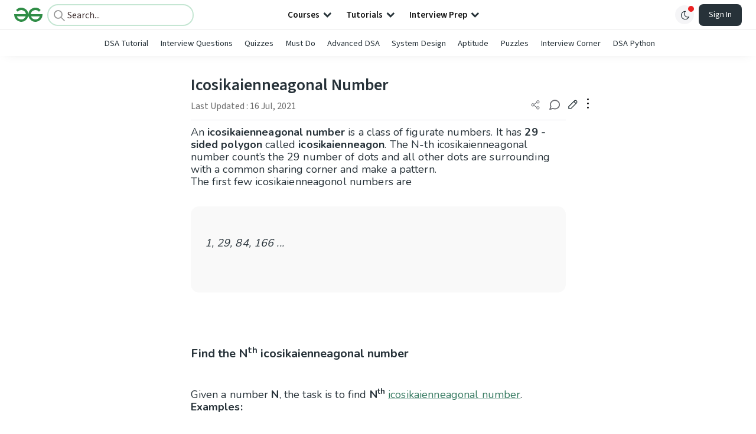

--- FILE ---
content_type: text/html; charset=utf-8
request_url: https://www.google.com/recaptcha/api2/anchor?ar=1&k=6LdMFNUZAAAAAIuRtzg0piOT-qXCbDF-iQiUi9KY&co=aHR0cHM6Ly93d3cuZ2Vla3Nmb3JnZWVrcy5vcmc6NDQz&hl=en&type=image&v=PoyoqOPhxBO7pBk68S4YbpHZ&theme=light&size=invisible&badge=bottomright&anchor-ms=20000&execute-ms=30000&cb=qe2gt2juu0i
body_size: 48759
content:
<!DOCTYPE HTML><html dir="ltr" lang="en"><head><meta http-equiv="Content-Type" content="text/html; charset=UTF-8">
<meta http-equiv="X-UA-Compatible" content="IE=edge">
<title>reCAPTCHA</title>
<style type="text/css">
/* cyrillic-ext */
@font-face {
  font-family: 'Roboto';
  font-style: normal;
  font-weight: 400;
  font-stretch: 100%;
  src: url(//fonts.gstatic.com/s/roboto/v48/KFO7CnqEu92Fr1ME7kSn66aGLdTylUAMa3GUBHMdazTgWw.woff2) format('woff2');
  unicode-range: U+0460-052F, U+1C80-1C8A, U+20B4, U+2DE0-2DFF, U+A640-A69F, U+FE2E-FE2F;
}
/* cyrillic */
@font-face {
  font-family: 'Roboto';
  font-style: normal;
  font-weight: 400;
  font-stretch: 100%;
  src: url(//fonts.gstatic.com/s/roboto/v48/KFO7CnqEu92Fr1ME7kSn66aGLdTylUAMa3iUBHMdazTgWw.woff2) format('woff2');
  unicode-range: U+0301, U+0400-045F, U+0490-0491, U+04B0-04B1, U+2116;
}
/* greek-ext */
@font-face {
  font-family: 'Roboto';
  font-style: normal;
  font-weight: 400;
  font-stretch: 100%;
  src: url(//fonts.gstatic.com/s/roboto/v48/KFO7CnqEu92Fr1ME7kSn66aGLdTylUAMa3CUBHMdazTgWw.woff2) format('woff2');
  unicode-range: U+1F00-1FFF;
}
/* greek */
@font-face {
  font-family: 'Roboto';
  font-style: normal;
  font-weight: 400;
  font-stretch: 100%;
  src: url(//fonts.gstatic.com/s/roboto/v48/KFO7CnqEu92Fr1ME7kSn66aGLdTylUAMa3-UBHMdazTgWw.woff2) format('woff2');
  unicode-range: U+0370-0377, U+037A-037F, U+0384-038A, U+038C, U+038E-03A1, U+03A3-03FF;
}
/* math */
@font-face {
  font-family: 'Roboto';
  font-style: normal;
  font-weight: 400;
  font-stretch: 100%;
  src: url(//fonts.gstatic.com/s/roboto/v48/KFO7CnqEu92Fr1ME7kSn66aGLdTylUAMawCUBHMdazTgWw.woff2) format('woff2');
  unicode-range: U+0302-0303, U+0305, U+0307-0308, U+0310, U+0312, U+0315, U+031A, U+0326-0327, U+032C, U+032F-0330, U+0332-0333, U+0338, U+033A, U+0346, U+034D, U+0391-03A1, U+03A3-03A9, U+03B1-03C9, U+03D1, U+03D5-03D6, U+03F0-03F1, U+03F4-03F5, U+2016-2017, U+2034-2038, U+203C, U+2040, U+2043, U+2047, U+2050, U+2057, U+205F, U+2070-2071, U+2074-208E, U+2090-209C, U+20D0-20DC, U+20E1, U+20E5-20EF, U+2100-2112, U+2114-2115, U+2117-2121, U+2123-214F, U+2190, U+2192, U+2194-21AE, U+21B0-21E5, U+21F1-21F2, U+21F4-2211, U+2213-2214, U+2216-22FF, U+2308-230B, U+2310, U+2319, U+231C-2321, U+2336-237A, U+237C, U+2395, U+239B-23B7, U+23D0, U+23DC-23E1, U+2474-2475, U+25AF, U+25B3, U+25B7, U+25BD, U+25C1, U+25CA, U+25CC, U+25FB, U+266D-266F, U+27C0-27FF, U+2900-2AFF, U+2B0E-2B11, U+2B30-2B4C, U+2BFE, U+3030, U+FF5B, U+FF5D, U+1D400-1D7FF, U+1EE00-1EEFF;
}
/* symbols */
@font-face {
  font-family: 'Roboto';
  font-style: normal;
  font-weight: 400;
  font-stretch: 100%;
  src: url(//fonts.gstatic.com/s/roboto/v48/KFO7CnqEu92Fr1ME7kSn66aGLdTylUAMaxKUBHMdazTgWw.woff2) format('woff2');
  unicode-range: U+0001-000C, U+000E-001F, U+007F-009F, U+20DD-20E0, U+20E2-20E4, U+2150-218F, U+2190, U+2192, U+2194-2199, U+21AF, U+21E6-21F0, U+21F3, U+2218-2219, U+2299, U+22C4-22C6, U+2300-243F, U+2440-244A, U+2460-24FF, U+25A0-27BF, U+2800-28FF, U+2921-2922, U+2981, U+29BF, U+29EB, U+2B00-2BFF, U+4DC0-4DFF, U+FFF9-FFFB, U+10140-1018E, U+10190-1019C, U+101A0, U+101D0-101FD, U+102E0-102FB, U+10E60-10E7E, U+1D2C0-1D2D3, U+1D2E0-1D37F, U+1F000-1F0FF, U+1F100-1F1AD, U+1F1E6-1F1FF, U+1F30D-1F30F, U+1F315, U+1F31C, U+1F31E, U+1F320-1F32C, U+1F336, U+1F378, U+1F37D, U+1F382, U+1F393-1F39F, U+1F3A7-1F3A8, U+1F3AC-1F3AF, U+1F3C2, U+1F3C4-1F3C6, U+1F3CA-1F3CE, U+1F3D4-1F3E0, U+1F3ED, U+1F3F1-1F3F3, U+1F3F5-1F3F7, U+1F408, U+1F415, U+1F41F, U+1F426, U+1F43F, U+1F441-1F442, U+1F444, U+1F446-1F449, U+1F44C-1F44E, U+1F453, U+1F46A, U+1F47D, U+1F4A3, U+1F4B0, U+1F4B3, U+1F4B9, U+1F4BB, U+1F4BF, U+1F4C8-1F4CB, U+1F4D6, U+1F4DA, U+1F4DF, U+1F4E3-1F4E6, U+1F4EA-1F4ED, U+1F4F7, U+1F4F9-1F4FB, U+1F4FD-1F4FE, U+1F503, U+1F507-1F50B, U+1F50D, U+1F512-1F513, U+1F53E-1F54A, U+1F54F-1F5FA, U+1F610, U+1F650-1F67F, U+1F687, U+1F68D, U+1F691, U+1F694, U+1F698, U+1F6AD, U+1F6B2, U+1F6B9-1F6BA, U+1F6BC, U+1F6C6-1F6CF, U+1F6D3-1F6D7, U+1F6E0-1F6EA, U+1F6F0-1F6F3, U+1F6F7-1F6FC, U+1F700-1F7FF, U+1F800-1F80B, U+1F810-1F847, U+1F850-1F859, U+1F860-1F887, U+1F890-1F8AD, U+1F8B0-1F8BB, U+1F8C0-1F8C1, U+1F900-1F90B, U+1F93B, U+1F946, U+1F984, U+1F996, U+1F9E9, U+1FA00-1FA6F, U+1FA70-1FA7C, U+1FA80-1FA89, U+1FA8F-1FAC6, U+1FACE-1FADC, U+1FADF-1FAE9, U+1FAF0-1FAF8, U+1FB00-1FBFF;
}
/* vietnamese */
@font-face {
  font-family: 'Roboto';
  font-style: normal;
  font-weight: 400;
  font-stretch: 100%;
  src: url(//fonts.gstatic.com/s/roboto/v48/KFO7CnqEu92Fr1ME7kSn66aGLdTylUAMa3OUBHMdazTgWw.woff2) format('woff2');
  unicode-range: U+0102-0103, U+0110-0111, U+0128-0129, U+0168-0169, U+01A0-01A1, U+01AF-01B0, U+0300-0301, U+0303-0304, U+0308-0309, U+0323, U+0329, U+1EA0-1EF9, U+20AB;
}
/* latin-ext */
@font-face {
  font-family: 'Roboto';
  font-style: normal;
  font-weight: 400;
  font-stretch: 100%;
  src: url(//fonts.gstatic.com/s/roboto/v48/KFO7CnqEu92Fr1ME7kSn66aGLdTylUAMa3KUBHMdazTgWw.woff2) format('woff2');
  unicode-range: U+0100-02BA, U+02BD-02C5, U+02C7-02CC, U+02CE-02D7, U+02DD-02FF, U+0304, U+0308, U+0329, U+1D00-1DBF, U+1E00-1E9F, U+1EF2-1EFF, U+2020, U+20A0-20AB, U+20AD-20C0, U+2113, U+2C60-2C7F, U+A720-A7FF;
}
/* latin */
@font-face {
  font-family: 'Roboto';
  font-style: normal;
  font-weight: 400;
  font-stretch: 100%;
  src: url(//fonts.gstatic.com/s/roboto/v48/KFO7CnqEu92Fr1ME7kSn66aGLdTylUAMa3yUBHMdazQ.woff2) format('woff2');
  unicode-range: U+0000-00FF, U+0131, U+0152-0153, U+02BB-02BC, U+02C6, U+02DA, U+02DC, U+0304, U+0308, U+0329, U+2000-206F, U+20AC, U+2122, U+2191, U+2193, U+2212, U+2215, U+FEFF, U+FFFD;
}
/* cyrillic-ext */
@font-face {
  font-family: 'Roboto';
  font-style: normal;
  font-weight: 500;
  font-stretch: 100%;
  src: url(//fonts.gstatic.com/s/roboto/v48/KFO7CnqEu92Fr1ME7kSn66aGLdTylUAMa3GUBHMdazTgWw.woff2) format('woff2');
  unicode-range: U+0460-052F, U+1C80-1C8A, U+20B4, U+2DE0-2DFF, U+A640-A69F, U+FE2E-FE2F;
}
/* cyrillic */
@font-face {
  font-family: 'Roboto';
  font-style: normal;
  font-weight: 500;
  font-stretch: 100%;
  src: url(//fonts.gstatic.com/s/roboto/v48/KFO7CnqEu92Fr1ME7kSn66aGLdTylUAMa3iUBHMdazTgWw.woff2) format('woff2');
  unicode-range: U+0301, U+0400-045F, U+0490-0491, U+04B0-04B1, U+2116;
}
/* greek-ext */
@font-face {
  font-family: 'Roboto';
  font-style: normal;
  font-weight: 500;
  font-stretch: 100%;
  src: url(//fonts.gstatic.com/s/roboto/v48/KFO7CnqEu92Fr1ME7kSn66aGLdTylUAMa3CUBHMdazTgWw.woff2) format('woff2');
  unicode-range: U+1F00-1FFF;
}
/* greek */
@font-face {
  font-family: 'Roboto';
  font-style: normal;
  font-weight: 500;
  font-stretch: 100%;
  src: url(//fonts.gstatic.com/s/roboto/v48/KFO7CnqEu92Fr1ME7kSn66aGLdTylUAMa3-UBHMdazTgWw.woff2) format('woff2');
  unicode-range: U+0370-0377, U+037A-037F, U+0384-038A, U+038C, U+038E-03A1, U+03A3-03FF;
}
/* math */
@font-face {
  font-family: 'Roboto';
  font-style: normal;
  font-weight: 500;
  font-stretch: 100%;
  src: url(//fonts.gstatic.com/s/roboto/v48/KFO7CnqEu92Fr1ME7kSn66aGLdTylUAMawCUBHMdazTgWw.woff2) format('woff2');
  unicode-range: U+0302-0303, U+0305, U+0307-0308, U+0310, U+0312, U+0315, U+031A, U+0326-0327, U+032C, U+032F-0330, U+0332-0333, U+0338, U+033A, U+0346, U+034D, U+0391-03A1, U+03A3-03A9, U+03B1-03C9, U+03D1, U+03D5-03D6, U+03F0-03F1, U+03F4-03F5, U+2016-2017, U+2034-2038, U+203C, U+2040, U+2043, U+2047, U+2050, U+2057, U+205F, U+2070-2071, U+2074-208E, U+2090-209C, U+20D0-20DC, U+20E1, U+20E5-20EF, U+2100-2112, U+2114-2115, U+2117-2121, U+2123-214F, U+2190, U+2192, U+2194-21AE, U+21B0-21E5, U+21F1-21F2, U+21F4-2211, U+2213-2214, U+2216-22FF, U+2308-230B, U+2310, U+2319, U+231C-2321, U+2336-237A, U+237C, U+2395, U+239B-23B7, U+23D0, U+23DC-23E1, U+2474-2475, U+25AF, U+25B3, U+25B7, U+25BD, U+25C1, U+25CA, U+25CC, U+25FB, U+266D-266F, U+27C0-27FF, U+2900-2AFF, U+2B0E-2B11, U+2B30-2B4C, U+2BFE, U+3030, U+FF5B, U+FF5D, U+1D400-1D7FF, U+1EE00-1EEFF;
}
/* symbols */
@font-face {
  font-family: 'Roboto';
  font-style: normal;
  font-weight: 500;
  font-stretch: 100%;
  src: url(//fonts.gstatic.com/s/roboto/v48/KFO7CnqEu92Fr1ME7kSn66aGLdTylUAMaxKUBHMdazTgWw.woff2) format('woff2');
  unicode-range: U+0001-000C, U+000E-001F, U+007F-009F, U+20DD-20E0, U+20E2-20E4, U+2150-218F, U+2190, U+2192, U+2194-2199, U+21AF, U+21E6-21F0, U+21F3, U+2218-2219, U+2299, U+22C4-22C6, U+2300-243F, U+2440-244A, U+2460-24FF, U+25A0-27BF, U+2800-28FF, U+2921-2922, U+2981, U+29BF, U+29EB, U+2B00-2BFF, U+4DC0-4DFF, U+FFF9-FFFB, U+10140-1018E, U+10190-1019C, U+101A0, U+101D0-101FD, U+102E0-102FB, U+10E60-10E7E, U+1D2C0-1D2D3, U+1D2E0-1D37F, U+1F000-1F0FF, U+1F100-1F1AD, U+1F1E6-1F1FF, U+1F30D-1F30F, U+1F315, U+1F31C, U+1F31E, U+1F320-1F32C, U+1F336, U+1F378, U+1F37D, U+1F382, U+1F393-1F39F, U+1F3A7-1F3A8, U+1F3AC-1F3AF, U+1F3C2, U+1F3C4-1F3C6, U+1F3CA-1F3CE, U+1F3D4-1F3E0, U+1F3ED, U+1F3F1-1F3F3, U+1F3F5-1F3F7, U+1F408, U+1F415, U+1F41F, U+1F426, U+1F43F, U+1F441-1F442, U+1F444, U+1F446-1F449, U+1F44C-1F44E, U+1F453, U+1F46A, U+1F47D, U+1F4A3, U+1F4B0, U+1F4B3, U+1F4B9, U+1F4BB, U+1F4BF, U+1F4C8-1F4CB, U+1F4D6, U+1F4DA, U+1F4DF, U+1F4E3-1F4E6, U+1F4EA-1F4ED, U+1F4F7, U+1F4F9-1F4FB, U+1F4FD-1F4FE, U+1F503, U+1F507-1F50B, U+1F50D, U+1F512-1F513, U+1F53E-1F54A, U+1F54F-1F5FA, U+1F610, U+1F650-1F67F, U+1F687, U+1F68D, U+1F691, U+1F694, U+1F698, U+1F6AD, U+1F6B2, U+1F6B9-1F6BA, U+1F6BC, U+1F6C6-1F6CF, U+1F6D3-1F6D7, U+1F6E0-1F6EA, U+1F6F0-1F6F3, U+1F6F7-1F6FC, U+1F700-1F7FF, U+1F800-1F80B, U+1F810-1F847, U+1F850-1F859, U+1F860-1F887, U+1F890-1F8AD, U+1F8B0-1F8BB, U+1F8C0-1F8C1, U+1F900-1F90B, U+1F93B, U+1F946, U+1F984, U+1F996, U+1F9E9, U+1FA00-1FA6F, U+1FA70-1FA7C, U+1FA80-1FA89, U+1FA8F-1FAC6, U+1FACE-1FADC, U+1FADF-1FAE9, U+1FAF0-1FAF8, U+1FB00-1FBFF;
}
/* vietnamese */
@font-face {
  font-family: 'Roboto';
  font-style: normal;
  font-weight: 500;
  font-stretch: 100%;
  src: url(//fonts.gstatic.com/s/roboto/v48/KFO7CnqEu92Fr1ME7kSn66aGLdTylUAMa3OUBHMdazTgWw.woff2) format('woff2');
  unicode-range: U+0102-0103, U+0110-0111, U+0128-0129, U+0168-0169, U+01A0-01A1, U+01AF-01B0, U+0300-0301, U+0303-0304, U+0308-0309, U+0323, U+0329, U+1EA0-1EF9, U+20AB;
}
/* latin-ext */
@font-face {
  font-family: 'Roboto';
  font-style: normal;
  font-weight: 500;
  font-stretch: 100%;
  src: url(//fonts.gstatic.com/s/roboto/v48/KFO7CnqEu92Fr1ME7kSn66aGLdTylUAMa3KUBHMdazTgWw.woff2) format('woff2');
  unicode-range: U+0100-02BA, U+02BD-02C5, U+02C7-02CC, U+02CE-02D7, U+02DD-02FF, U+0304, U+0308, U+0329, U+1D00-1DBF, U+1E00-1E9F, U+1EF2-1EFF, U+2020, U+20A0-20AB, U+20AD-20C0, U+2113, U+2C60-2C7F, U+A720-A7FF;
}
/* latin */
@font-face {
  font-family: 'Roboto';
  font-style: normal;
  font-weight: 500;
  font-stretch: 100%;
  src: url(//fonts.gstatic.com/s/roboto/v48/KFO7CnqEu92Fr1ME7kSn66aGLdTylUAMa3yUBHMdazQ.woff2) format('woff2');
  unicode-range: U+0000-00FF, U+0131, U+0152-0153, U+02BB-02BC, U+02C6, U+02DA, U+02DC, U+0304, U+0308, U+0329, U+2000-206F, U+20AC, U+2122, U+2191, U+2193, U+2212, U+2215, U+FEFF, U+FFFD;
}
/* cyrillic-ext */
@font-face {
  font-family: 'Roboto';
  font-style: normal;
  font-weight: 900;
  font-stretch: 100%;
  src: url(//fonts.gstatic.com/s/roboto/v48/KFO7CnqEu92Fr1ME7kSn66aGLdTylUAMa3GUBHMdazTgWw.woff2) format('woff2');
  unicode-range: U+0460-052F, U+1C80-1C8A, U+20B4, U+2DE0-2DFF, U+A640-A69F, U+FE2E-FE2F;
}
/* cyrillic */
@font-face {
  font-family: 'Roboto';
  font-style: normal;
  font-weight: 900;
  font-stretch: 100%;
  src: url(//fonts.gstatic.com/s/roboto/v48/KFO7CnqEu92Fr1ME7kSn66aGLdTylUAMa3iUBHMdazTgWw.woff2) format('woff2');
  unicode-range: U+0301, U+0400-045F, U+0490-0491, U+04B0-04B1, U+2116;
}
/* greek-ext */
@font-face {
  font-family: 'Roboto';
  font-style: normal;
  font-weight: 900;
  font-stretch: 100%;
  src: url(//fonts.gstatic.com/s/roboto/v48/KFO7CnqEu92Fr1ME7kSn66aGLdTylUAMa3CUBHMdazTgWw.woff2) format('woff2');
  unicode-range: U+1F00-1FFF;
}
/* greek */
@font-face {
  font-family: 'Roboto';
  font-style: normal;
  font-weight: 900;
  font-stretch: 100%;
  src: url(//fonts.gstatic.com/s/roboto/v48/KFO7CnqEu92Fr1ME7kSn66aGLdTylUAMa3-UBHMdazTgWw.woff2) format('woff2');
  unicode-range: U+0370-0377, U+037A-037F, U+0384-038A, U+038C, U+038E-03A1, U+03A3-03FF;
}
/* math */
@font-face {
  font-family: 'Roboto';
  font-style: normal;
  font-weight: 900;
  font-stretch: 100%;
  src: url(//fonts.gstatic.com/s/roboto/v48/KFO7CnqEu92Fr1ME7kSn66aGLdTylUAMawCUBHMdazTgWw.woff2) format('woff2');
  unicode-range: U+0302-0303, U+0305, U+0307-0308, U+0310, U+0312, U+0315, U+031A, U+0326-0327, U+032C, U+032F-0330, U+0332-0333, U+0338, U+033A, U+0346, U+034D, U+0391-03A1, U+03A3-03A9, U+03B1-03C9, U+03D1, U+03D5-03D6, U+03F0-03F1, U+03F4-03F5, U+2016-2017, U+2034-2038, U+203C, U+2040, U+2043, U+2047, U+2050, U+2057, U+205F, U+2070-2071, U+2074-208E, U+2090-209C, U+20D0-20DC, U+20E1, U+20E5-20EF, U+2100-2112, U+2114-2115, U+2117-2121, U+2123-214F, U+2190, U+2192, U+2194-21AE, U+21B0-21E5, U+21F1-21F2, U+21F4-2211, U+2213-2214, U+2216-22FF, U+2308-230B, U+2310, U+2319, U+231C-2321, U+2336-237A, U+237C, U+2395, U+239B-23B7, U+23D0, U+23DC-23E1, U+2474-2475, U+25AF, U+25B3, U+25B7, U+25BD, U+25C1, U+25CA, U+25CC, U+25FB, U+266D-266F, U+27C0-27FF, U+2900-2AFF, U+2B0E-2B11, U+2B30-2B4C, U+2BFE, U+3030, U+FF5B, U+FF5D, U+1D400-1D7FF, U+1EE00-1EEFF;
}
/* symbols */
@font-face {
  font-family: 'Roboto';
  font-style: normal;
  font-weight: 900;
  font-stretch: 100%;
  src: url(//fonts.gstatic.com/s/roboto/v48/KFO7CnqEu92Fr1ME7kSn66aGLdTylUAMaxKUBHMdazTgWw.woff2) format('woff2');
  unicode-range: U+0001-000C, U+000E-001F, U+007F-009F, U+20DD-20E0, U+20E2-20E4, U+2150-218F, U+2190, U+2192, U+2194-2199, U+21AF, U+21E6-21F0, U+21F3, U+2218-2219, U+2299, U+22C4-22C6, U+2300-243F, U+2440-244A, U+2460-24FF, U+25A0-27BF, U+2800-28FF, U+2921-2922, U+2981, U+29BF, U+29EB, U+2B00-2BFF, U+4DC0-4DFF, U+FFF9-FFFB, U+10140-1018E, U+10190-1019C, U+101A0, U+101D0-101FD, U+102E0-102FB, U+10E60-10E7E, U+1D2C0-1D2D3, U+1D2E0-1D37F, U+1F000-1F0FF, U+1F100-1F1AD, U+1F1E6-1F1FF, U+1F30D-1F30F, U+1F315, U+1F31C, U+1F31E, U+1F320-1F32C, U+1F336, U+1F378, U+1F37D, U+1F382, U+1F393-1F39F, U+1F3A7-1F3A8, U+1F3AC-1F3AF, U+1F3C2, U+1F3C4-1F3C6, U+1F3CA-1F3CE, U+1F3D4-1F3E0, U+1F3ED, U+1F3F1-1F3F3, U+1F3F5-1F3F7, U+1F408, U+1F415, U+1F41F, U+1F426, U+1F43F, U+1F441-1F442, U+1F444, U+1F446-1F449, U+1F44C-1F44E, U+1F453, U+1F46A, U+1F47D, U+1F4A3, U+1F4B0, U+1F4B3, U+1F4B9, U+1F4BB, U+1F4BF, U+1F4C8-1F4CB, U+1F4D6, U+1F4DA, U+1F4DF, U+1F4E3-1F4E6, U+1F4EA-1F4ED, U+1F4F7, U+1F4F9-1F4FB, U+1F4FD-1F4FE, U+1F503, U+1F507-1F50B, U+1F50D, U+1F512-1F513, U+1F53E-1F54A, U+1F54F-1F5FA, U+1F610, U+1F650-1F67F, U+1F687, U+1F68D, U+1F691, U+1F694, U+1F698, U+1F6AD, U+1F6B2, U+1F6B9-1F6BA, U+1F6BC, U+1F6C6-1F6CF, U+1F6D3-1F6D7, U+1F6E0-1F6EA, U+1F6F0-1F6F3, U+1F6F7-1F6FC, U+1F700-1F7FF, U+1F800-1F80B, U+1F810-1F847, U+1F850-1F859, U+1F860-1F887, U+1F890-1F8AD, U+1F8B0-1F8BB, U+1F8C0-1F8C1, U+1F900-1F90B, U+1F93B, U+1F946, U+1F984, U+1F996, U+1F9E9, U+1FA00-1FA6F, U+1FA70-1FA7C, U+1FA80-1FA89, U+1FA8F-1FAC6, U+1FACE-1FADC, U+1FADF-1FAE9, U+1FAF0-1FAF8, U+1FB00-1FBFF;
}
/* vietnamese */
@font-face {
  font-family: 'Roboto';
  font-style: normal;
  font-weight: 900;
  font-stretch: 100%;
  src: url(//fonts.gstatic.com/s/roboto/v48/KFO7CnqEu92Fr1ME7kSn66aGLdTylUAMa3OUBHMdazTgWw.woff2) format('woff2');
  unicode-range: U+0102-0103, U+0110-0111, U+0128-0129, U+0168-0169, U+01A0-01A1, U+01AF-01B0, U+0300-0301, U+0303-0304, U+0308-0309, U+0323, U+0329, U+1EA0-1EF9, U+20AB;
}
/* latin-ext */
@font-face {
  font-family: 'Roboto';
  font-style: normal;
  font-weight: 900;
  font-stretch: 100%;
  src: url(//fonts.gstatic.com/s/roboto/v48/KFO7CnqEu92Fr1ME7kSn66aGLdTylUAMa3KUBHMdazTgWw.woff2) format('woff2');
  unicode-range: U+0100-02BA, U+02BD-02C5, U+02C7-02CC, U+02CE-02D7, U+02DD-02FF, U+0304, U+0308, U+0329, U+1D00-1DBF, U+1E00-1E9F, U+1EF2-1EFF, U+2020, U+20A0-20AB, U+20AD-20C0, U+2113, U+2C60-2C7F, U+A720-A7FF;
}
/* latin */
@font-face {
  font-family: 'Roboto';
  font-style: normal;
  font-weight: 900;
  font-stretch: 100%;
  src: url(//fonts.gstatic.com/s/roboto/v48/KFO7CnqEu92Fr1ME7kSn66aGLdTylUAMa3yUBHMdazQ.woff2) format('woff2');
  unicode-range: U+0000-00FF, U+0131, U+0152-0153, U+02BB-02BC, U+02C6, U+02DA, U+02DC, U+0304, U+0308, U+0329, U+2000-206F, U+20AC, U+2122, U+2191, U+2193, U+2212, U+2215, U+FEFF, U+FFFD;
}

</style>
<link rel="stylesheet" type="text/css" href="https://www.gstatic.com/recaptcha/releases/PoyoqOPhxBO7pBk68S4YbpHZ/styles__ltr.css">
<script nonce="vqiLMx1bL2wUnqH8aAFIAA" type="text/javascript">window['__recaptcha_api'] = 'https://www.google.com/recaptcha/api2/';</script>
<script type="text/javascript" src="https://www.gstatic.com/recaptcha/releases/PoyoqOPhxBO7pBk68S4YbpHZ/recaptcha__en.js" nonce="vqiLMx1bL2wUnqH8aAFIAA">
      
    </script></head>
<body><div id="rc-anchor-alert" class="rc-anchor-alert"></div>
<input type="hidden" id="recaptcha-token" value="[base64]">
<script type="text/javascript" nonce="vqiLMx1bL2wUnqH8aAFIAA">
      recaptcha.anchor.Main.init("[\x22ainput\x22,[\x22bgdata\x22,\x22\x22,\[base64]/[base64]/[base64]/[base64]/[base64]/[base64]/[base64]/[base64]/[base64]/[base64]\\u003d\x22,\[base64]\x22,\[base64]/DtjLDo8K/[base64]/CoygvwqrCsSHCjMKdw6XDj8OGGMOWw5bDtsKqcAwqMcKCw6bDp01Nw4/DvE3DlsKvNFDDjGlTWW42w5vCu2/CnsKnwpDDn1pvwoEDw69pwqceYl/DgC3DkcKMw4/DjMKFXsKqeWZ4bhDDlMKNES7DsUsDwrbClG5Cw6gNB1ReXjVcwo3CnsKULzAmwonCgk1Uw44PwqPCtMODdSbDu8KuwpPCsFTDjRVnw4nCjMKTNsKTwonCncO2w7pCwpJbA8OZBcK/[base64]/HiDCpMOMV8ODfzUDw7sewovCr8OlLcO7AsOdwo/[base64]/[base64]/ClsKBER/DhMKNCMOuwrFlwosESBVHwqTCnz3DhzZpw5t2w64YBsOIwpZQMnjCv8KvVGQEw67DgMKbw7/DpcOGwpHDmUbDtQPCuHTDiUrDn8KlWGjCqygEMMKHw6hCw6jCu27DvcONEifDlkDDocOcdMOKJcKmwpDCtWoMw40Awr0mA8KRwpJ7wp7Dn07DrMKDDUzCmi8QS8OoDGTDgAIUCUBbFMK8wrrCkMKjw6RIGm/CqsO5Zhdyw58mC1TDrXjCoMKQQMOlGcKwQcKHw5/[base64]/Cghxdw4MZVlYAJkPDpQEqacOqwp9Pw4LCtMOdwq/[base64]/Cv0okw7ULAGZMdCIdAcK9YcKJA8KGcMOtUjwiwqkYwrLCisKLMcOyVMOxwrF8HcOGwrErw63ChMOkwpVww58/[base64]/w61pw43CqD9+JsOSwqTCrcO1w4zDhMKVwrFbPMKRwok1wq/Dh15aAk0rKMKJwo3CrsOqwrzCmsODE0kaOXkVCMKRwrtvw61IwoTDtcOVw77ChW5ywphJwr7Dk8Oiw6XCo8KDDD8UwqQ/MRIfwqHDlRU4wptSwpzCgsK1wr5oLkQXZsO9w6khwpkSUCxbfsKFw78UYU4HZRTCmDbDjAZZw5PChV3DvcOTDE5RSMKIwo/DsCfCgiQqUxrDjcOkwoAYwqZ3KsKVwobDtMK9wqHCuMOAw7bCh8KLGMOzwq3CngvCvMKBwpsjXsOzeA5ww7vDicOAw7fCuV/[base64]/DtEnCnUYmdkEFB3jDhBY2wp/DmMOEPTdQE8KbwoJoZsK4w6TDu2UXPzYUccOdTMKlwoTCnsOCwoQWw5bDvwjDpMOKwqgjw4gsw5oDQWbDplEzw4HDrlbDg8OMe8Omwot9wr/CtsKFQMOUTsKiwr1GUWPChzZ/DsKfScOyPsKkwoAwK3HCv8K4TMK/w7vDmcOAw4cHdVJuwpzCm8OcAMORwq11OQLDvx/[base64]/DgCPChMK6QUjDom8NEEN4IVgRw55Uw5zCt3TCtMOhwrfCgRUQw73Cq280w6PDjRIgJjHCpWHDpsK7w7Qiw5/CqMOgw7jDvcKTw4B5RxoQIMKKZEoZw7vCp8OgMMOnJ8O6GsKQw7HChwg+c8OoYsKrwpt6w7nCgBXDqRLCp8K5w43CsjBWO8KGTGZaPV/[base64]/CiQLDtmjDm17DvUlhd8KZZAwKw6LDlMK3wp9KwqhdVMOafS/CvQ7DicKrw7pHVVvDtMOqw6g/KMO9wozDpsK0TMO1wo7Dmy4OwovDrWFFOcKkwr3DgMKJDMK/MsKOw5MqYMOew7tZcMK/w6HDpRjDgsKiO1LDo8OqUsONbMO8w4DDnsOhVA7DncO+wqbCkcOUX8K8wovDh8Kfw58zwoJgUCsHwphADFptfj3DiFfDusOaJcKHRMOGw504BMOHMMONw6ZMwo/[base64]/DkhoNwodxw7MHccK/[base64]/[base64]/w5vCssKuLDXDnMKWw5ceZHPCjR9zw5wrwoTDnHI7U8OYQUpvw6ggNcKYwrMkw5hZR8O8UsOxw7JbPQ/DuHfCqcKOD8KkNMKXFMK1w5rClsOswrBgw4fDr2oJw7fDqjvDrmtrw4ENNcORKnjCg8OGwrzDpsOsacKhTMKUG2Efw6x6woIhF8ODw6HDl2/DhAB2KsKMDsOtwrTDssKMwrTCusO+wr/Dr8KDaMOgPAYnB8OgKU/Dp8KTw7FKRWEXSFvDosKrw5vDszJFw6ptwrkNfDDDk8Oow47CrMOJwqRnGMKgwq7Djl/DoMKoPm83w4fCukZZRMOow7QXwqI0T8OfOAFaRBdhw4B9w5jCkgYpwo3CjsKxFDzDpMO/w5HCo8OXwpjCnsOowpJswr4CwqTDtnQCwrLDjQJAw7rDscKnw7c+w4PClkM4w6vClzzCqsOOwoBWw60oXMKoXil/w4XDoB3CsSjDqF/CoA3Ch8Oad3FgwoU8w7/CrB3Cj8OWw5ULwpJvK8K/wp3DicK6wrbCgT4mwqPDjcOiNCIewpnDtARKd2xTw67Cnwg/EGrDkwTCuXLCj8OAwpjDknXDgWbDj8OeAmhKw7/DmcKBwo/DusO/[base64]/CssOiwrjCt8Oyw4jCqxvDnkLCmMOYw4vDpsOhwpgZwqdqLsOSwr8hwolUAcOzwrgIUsKyw6ZCZsK0wrRjw7pEw7XCkwjDlgjCuS/ClcOrK8Oew6lqwrfDv8OUNsOBCTYwVsKEQy8qQMOKIMKDe8OtAsOSw5nDi0vDh8OMw7DDnirCogdHbjHCpjQJwrNMw4U5wp/CoTnDsFfDlMOOFcOmwohdwqXCtMKZw7PDpGlqQcOsJMK5wqzDpcKiASM1LATChCsIwozDumZKw4/[base64]/[base64]/DrlpwcyQkR1fCmsKKO8O7BWJIbk7Djx4lDyEUw60SVWzDgy0+LjrCqAcxwrErwp5wF8OjTcOywofDh8OZRsKXw60QCSggOsKXwofDkMKxw7sYw4J8w6HDgMK2GMOvw54jY8Kewo45w7vCn8Oaw7FiDMKZK8OgJsOlw5FcwrBKw4JDw7TCpQA5w4/Co8Kvw59beMKSCy3Ch8K8THDCiF7CjsOQwrDCsToPw7vCnMOYRMOjYcOBwpQdRGFbw47DksOswp4Iak3Dl8KKwpPCmDg2w7PDtsObcHHDq8OVI2vCtsOLGjPCrFszwprCqyjDqVdPw4lJTcKJDVlZwrXCisOSw47Dm8Kyw4HCsn9QH8KFw5bDs8K/[base64]/Cn8KQwqfDjXHCusKVwp9Ew6bCs8KGwoJne8O8wobCgSDDvijDkFZYXRTCpUsWdGwMwqJrN8OMWzsbXBbDmMOLw4Erwrh/w7jCv1vDu0TDg8OkwqPCr8KMw5N0AsOWDsKvGkx7GsKdw6fCrQp+M0/DoMOaZF3CjcKvwqtzw4HCpAbCpU7CkGjDkW/Co8OUb8Ksc8KTTMOCHMOpSEcdw7JUwpRgfMKzf8OcJn8Dw4/Co8OBwpPDmjI3w6wvwp/DpsKuwooCFsOHwpzChWjCo2DCmsOvw7JxYcOUwr9Wwq/CkcKBwrXCv1fDoQI3dsOGw55jC8KdNcKiFSxgFi92w7DDuMO3f2safcOZwoo3w5g/w4kdGDFMRTIrX8OWN8OQwo7DmsOewrPDsVPCpsOfPcKLXMKmW8KuwpHDj8K8w5vDogPDjB94Ig43fGnDtsO/[base64]/IMOHw6zCmh7CnsOJdBTDkkzClgwQwp/CicK1DMO/wqsQwoc2Y3kcwooTLsKcw4oLBmcywr0xwobDiFrCv8KxE24yw73CsnBCf8Ozwr/DmMOxwpbCmUbDgcKxQw5FwpvDj0R9PMOowqZswonDucOcw4B+w5VNwp3Cqw5ndzDCm8OCXBNiw4/Cj8KcAiZVwp7CtWrCjg1EGA3CtX4SERPDs0HCmWR1EEjDjcOAwqnCkUnCrUELWMOzwpkbVsOcwqc1woDCmMOwKSMZwo7Dt0LCjBzClDfCiDssEsO2KsKXw60/w6fDgx4qwq3CrsKVw4HCryrCrlNJMA3CgMOOw7gHNWJNCMKew5/DqiLDkylYdVjCqMKKw4HClsO/ccOKw4/Csyw3wppsKHN8MyTCk8K1XcKZwr1Rw7LCt1TDmSXDphsKc8K3GkQMOANdXcKldsKgw5jCj3jCtMKmw4hfwpHDmyTDi8OlfMOMAMOWHl9aVEAtwqMVNyzDt8K6CVUaw7LDgURFfsOfd2XDojLDhDRwPMKzYjXDjMO0wrDCpFspwonDjzZ6H8OfCkR+VWbCvsOxwp0Rdm/[base64]/[base64]/[base64]/CtwU8ecOCYjDDsR8yw5c6czV9w7HCpkhtw5HCuMOww6AXX8O4woPDp8K+XMOpwoLDjMKdwpTCmTPDsFYWR1bDgsK9CgFcwrnDo8OTwpN6w6bDiMOowoLCjwxsb38MwoMXwofCpT8Ow5Eiw68rw67Dk8OaXcKZNsOFwonCs8KUwqLCvWFow7bCsMKIUScBNMKeGzvDpi/CiCXCg8KHCsKyw5nDi8ONU1TCh8K4w7YiKsKWw43DkWnChcKTMFDDs07ClB3Dmj7Dn8O4w5p7w4TCgGnCtncbwoQBw7twBcK+esOmw5ZcwqR8wpPCilTDv0EUw6fDtQ3DkFbDnhsmwpvDrcKawq1BESHDoRLCvsOuw6UnwpHDkcKlwo/DnWjCmcOQwp7DjsOWw7I+JDXCh1TDiisoEXLDom0Cw71sw4rCmFLCikDDt8KewpbCrwQEwpnCusK6w5EPGcOowpFebFXChREIecK/w4gRw4fCkMOzwoTDtMOIJ3XDnsKtwrjDtSXDtsKfZcKNw6DCl8Odw4HCgxVGGcKQVi9ywr9nw61Twoh6wqlGw7XDvx0sF8K8w7FCw6ZFdkwzw4DDji3Dj8KZwqrCtwLDn8Ofw5/[base64]/DoMKbQMOfw5lRwqnDssOnWcOoCH8fw7cdM8KBwqLCok3CjsOqSsOgaVbDgWVIFsOCwrEAw53DocKZGHZ/[base64]/WznCl2VBw5kawoUGXsOdwpfCriDCjElaSsKVS8KPwr43SnQ5KD02T8Kww53CijvDtsKGwovDhgAuJiEXZg9zw5cmw67Dp3VcwqTDqU/CqGHCo8OhPMOgUMKiwrlfeSrDoMOyCxLDmcO2wqXDvijDv0E6wqbCmTkrwrfCvz/DjMOKwpFOwrrDl8KDwpRMwrJTw7lrwrlqL8KoNcKFI3HDl8OlOEQtIsK4w4R9wrDDkl/DqUQowrvCoMOow6RsAsKpMHTDlcOxEcO+ZSvDrnjDqcKNTQp0AzLDn8OiGBLCssOrw7nDhAjCukbDhsKFwp4zDy9WVcOgT28Fw7wuw4cwCcKew7tqbFTDpcONw5/Dm8KUVsOhwqdyByLCiFHChcKHRcOyw7jCg8KWwp7Cv8KkwpvCuXMvwrYOZUfCvz5WdEPDuxbClMO3w6fDg20DwrZTw5caw4ZJa8KmScOJFSzDicKrwrF/CD1/b8OCKSciQcKXwrYbaMOoBMOEdMK9cjLDg2B0KsKWw6wbwpDDlMK3wpjDqsKDVHxzwoNvBMOCwoXDncKqKcK5IMKJw51lw4ZDwpDDu1vCqcKTE3wDcXnDqW3ClW0gcmFTRXfDoD/DjXXDmcOwdglUcMKmwpPDnFHDij/DvcKewq/[base64]/CqsKjwp7CvMOXesKywpgrw7XDlMKmHgbCscKVKcOvGmYPXMORMTLCnRQzwqrDhibDsyHCrSfDsmXDu2YpwrPDgTXDlMO8ZWMQNMKMwpNLw6R/w47DgAA9w6phKMKEejjCrMKjMsO5RUvChRrDiSxTMhkMLsOCGcKAw7Amw517O8OYwoLDl0MnJxLDk8KEwo8fDMOnAVbDmMO8wrTCs8Kswp5pwoxNRVZhLmDCkUbCkkTDi2vCrsKNYsOhdcO2DH/Do8OWVjzDviYwd0XDosK8CMOawqNRGH8pbMOPTcKpw7cyTMKfwqLDgQwNQQrDtj5uwo48wrLCkFzDsAMXw49/wpTDilbCt8O8FMK0wrDCl3dFw7XCtA17Y8KML2Vnw6sLwodXw7oCwpRlTsOXdsORacKVe8OGNcKDw6DDmBfClm7CpMK/w5nDucKmeUjDoDAkw4rCp8Oywp/DlMK2Cjp4wqN5wrTDpC08AcOAwpnCsDo9wql/w7cccMOMwpXDjGcdQ1JnEcKoIsK2w65oQcOfB2nCkcKoZ8OXTMORwo1XEcO+XsKGwpl5dT3Cix/DsyU2w4VOUXbDi8KZfcODwoxzD8ODZMKgMwXCksOHQcOUwqHCjcKMZWRowogOwovDh2hEwoLDix9Qw4/[base64]/Dm5XdMKsVG/CsMOydMKRwr3Cu8KuG1DDk8KDXTDCi8KGwrPCmsOOw7VpN8K0wrtrNA3CgDrCqXfCj8OjecKfZcOsRExRwoXDlw5zwpbCiA9SRcOAw4szHWMbwobDicOHLsKVJx0sSGzDrcOywoZwwpzDs2nCl33DhS7DkVldw6bDg8OOw7EWAcOtw4zChsKYw74xf8Ktw4/Cg8OjVcOAR8OFw7sDOAFbwp3DrUDDvMOUccOnw7YTwoBZPsOSUMOMw7E7w7sUTSnDhDJtw5fCul8Xw7coNz7CicKxw6nConrCrAA2UMOaU3/CvcOIwqrDs8Ogwr3ChABDecOlwqoRXDPCpcOQwqQPCSwPw7DDjMKGDMO3wphSYgzDqsK0wqcwwrdvbMKPwoDDucO8wpjDuMK4e33DvFpFGlXCmURcTxEwfMOTw4g6Y8K2UcKzSMOKw6YNSsKawoMdN8KZLsKafl4SwpfCocKvMcO4UDo6fcOtZMKqwr/ChjgIZiBrwp4awrXDksKzwpIJJMO8NsOhw60fw5jCmMO/wpleTsKKZsOdPS/Ch8Oww7lHw4NfMjsgeMKcwogCw7ATwpgDR8KnwrgCwpN/bMOvD8OQwrwWw6XCjijCi8Kzw6jDisKoPDc5asO7UGrCtcOrwqNHwoHCpsOVF8K1wobCvMOswrcHScOSw7t5T2DCixk2bMK7w4LDo8Ozw7A4U2TDkT7DlsOFA2nDjTZWZcKLLDjDoMObV8OvDMO2wqplG8OYw7fCncO6wr/DhClHJSnDrgIpw6pww5Y8HcKKwoPDucO1w5Qiw6LDphQtw4rDnsO4wp7DsjMQwppEw4QPJcK2wpTCjzjCjHXCvcOtZ8KUw7rDjcKpJsO/wo3CscKnwoYaw6MSZEjDisOeIyJgw5PCiMKWwp7Ct8KOwo9yw7LDrMOEwoNUw6PCkMOUw6TCu8KpcT89ZRPDhcKELcKaWRTDiAZoLXfCg11gw5rCsyHCr8ObwpI+w7gteUA7csKkw4s3GltXw7bChzEiwo3CncOZbmZewqc4w4vDmcOVGMOkw7DDlWAcw5/[base64]/Ds8OLPcKaV8KuwpLCvUdkamsfwrLCh8KaesO5wrBSI8O7JmzCgMKGwprDlTDCm8Oww4XCpsOMHMOPVTRMacKyGyYWwoZTw4LCoBldwpRow6YTRi3DhcKuw6FCHsKBwo3CnhBfbcOZwrTDgX/CuxAsw5UYwo0TDsKRXGIrwqHDhsOKESJDw5Adw7PDojUfw4jCphVFaw/ClG0VIsKWwofDnG9+VcOQX3R5NsOJL1hRw7LCvMOiURXCmcKFwoTDvFNVwpfDqsOmwrENw5jDvMKAGcOrAH5rwqzClTLDjkI3wqHCsQpjwo/DpcKBdFdFPcOqPkh/dHPDv8KEcsKbwpXDqsKqdU8fw5tiCsKWeMKNLcOyB8O/H8OCwqLDq8OuNXjCjR0nw4PCscKDU8KGw4BSw4nDnMOjKBN3VsORw7XCn8OBVyRoXsOrwqlCwr7Dv1bCusO7w6lzdcKJbMOcGcK+wr7ClsKqXWV6wo42wqovwpXCl3DCnMKoTcOBw63DsHkcwpFgw551wp9Gw6HCuHbCvC/CjFRQw7nCusOQwoTDmUjCocO6w6bCuXzCkwTDoBHDj8OFbWnDgxnDr8K0wp/CgcKaO8KrXcO8OMOuHMO+w6jCocOQw4/[base64]/[base64]/w6TDvMOtBMOgXT1vw4PCqcKUAsOpITLDs8Ojw7jCssK1wrsreMOIwr/[base64]/YxAmPVRvQsKXX0YqwoB3w63CicKuw4dADTABwqdIfytLw4jCuMOYGRfDkmd+FMOhUC8vIsODw5jDt8Oywr4MCcKCbGU8AsOaQcOBwoYkSsKuYQDCicKCwpfDjcOmHMOXRynDhMKuwqTCpjvDuMKlw5x/[base64]/ClRw+bcOCXzsEVkjDisO5w6YRwqAfdMKpw67CsnnCnMOcw4EcwqHCvlbDiRIVQDnCpHMSeMKNNMKYJcOkVsKxAMKAemjDscO7JMOqw5rCicK0KcKsw7kxN33CpkLDjQ3CusO/w59NBk7CmjbCollGwpNHwqtkw6lZXTVwwrUMJsOUw41/wq18BlnCjsOMw6zDnMOuwoABNDjDs08tIcONGcO8wpEsw6nCtsOfL8O3w7HDh0DDpT/[base64]/w6VmwqQpw5nDucO3Sw/CqMKLaErCjxbDiVnDvcKEwo/Do8OjScKmFMO9w6c4bMOBKcOAw6UVUkDDsUzDmcO1w7HDhHgaZMKhw5Y3FXEUQCJyw77CtljCl30gL0LDslLCncKew6rDmsOKwoPCkEJ2w4HDqFXDrMKiw7DDsHlLw5tJMcOaw6bCjUJuwr3DjcKYw7xdw4bDrk7DmnjDmkrCmMOrwq/DpQjDisKnYcOLZyDDosOGYsKtGkNsbsKeWcOzw47CksKVKsKCwoXDo8KOc8O7w6VVw6LDkMK+w61LU0LClsOnw5d8F8OaOVjCrMOhKiDChQhvXcOnAEzDmzs6IsKjPcOIbsKFX0gmeTxFw6/Dj0dfwrsXLMK6w67DjMO3wqhYw7pIw5rCicODDMKew7FrQV/[base64]/[base64]/[base64]/DkSY/wqkHDcOwTMOtw6fDusOYL8K0wrVfEcO2NcOHC2RhwojDvy7DrzvDtmnDn1/Cty0nLkI4cHVlwrrDgsOYwp1HdMKPPcKQwrzCgy/CtMKjw7B2B8KBbQx2w5c7wptaH8KvOnI9w6M0SMKoScOicAXCqUxFe8OLBWfDrTpsHcOTYsODwpxmCMOmdMOSaMODwocZAw8aMQrDt3rCig/DrGYvPADDl8KCwqvCoMOAIgTDpzXCscOAwq/DoSbDusKIw5pdZRHCu3JqLgDDt8KLdDhPw7zCrcKCa0FyRMO1Tm3DvcOSTH/DhMKew5ZmaEldCcKIG8K8CBtHEVnDgyXCpTQ1w7TDjcKOwp4cXx/Cj0YGScKkw77Dr2/ChELCpcOaVcKkwr4MLcK2OHF1w71gGMKbHxN9wrvDrGQvXldZw6vDk3UgwoNkw54ffFc6UcKvwqdkw4NsSsKyw5gaLcKlA8KiBgPDoMOHVApMw6nCs8OsfwFePDzDqsKzwqpmCzQgw5cTw7bDj8Kgc8Kgw6o0w5PCl2/Dt8KtwrrDicO5XsKDdMKmw4DDiMKBW8KndsKCwrfDgnrDhEDCrAh/HSvDu8O1wqzDjzjCnsOdwopQw43Crksaw4LCoFQmRMKQbGXDkkfDkyjDtTvCl8KBw44gQMKOVsOnC8KtEMOFwp3Cr8Ksw5Jfw7VWw4BlDmTDuG/CnMKnU8OSw4oow4HCumPDicO7XzJsIcKXPsK+PjHCncOBOhI5GMODw4deMkPDr31pwqUiMcKaIXA1w6/[base64]/[base64]/CqR/Dv8OyfFgvTMKJaMOZwqHCoEgiw5fChBjCoV7DqMOLw55xdVzCncKMQCgpwoI/wqodw7PCu8KhCVhewqvDvcK5w7QXEmXDkMOywo3CkFZ1w6PDt8KcA0BhW8OtOcO/w6fDr27Du8Oawr7DtMOtPsO2GMOmCsOPwprDtFPCujFCwr/Cnxl6MywtwqUmNEUfwobCtBLDqcKSBcO/dcOyQ8KQwpjCk8KkOcOpw73CncKLfcOow4HDgsKZASvDkCbCvGfClBJed1YpwpDDm3DCn8O3w47CmcOTwoJZbsKTwpVuMSZ/wrYqw5xQw6bChFEQwrjDj0g5H8OiwovCt8KYbVrCkcO9MsKYP8KiLzU9b2jDscKLe8KMwph/[base64]/JFVDG8KSwpfCjk3CmAPCmhscw5N/[base64]/[base64]/ChAlaw4hGwrMDAMOkwpzCkBfChcK/C8O/W8KiwrrDiHHDgFBawo7CuMOqw4ANwoVOw7LDqMOxSQXDjmV1HUbCminCmBLCnyNLBzrCvsODDzBcw5fCol/[base64]/ai/Cj8OTwodVwqVdw7LCpcO+w5cvc8OuwrwxIgjCgsK5w7QQw5oBR8OPwolZAMKiwp3CsmTDj27CiMO3woxZSnUBw45DcsOhQ34Fwp0wEMKIwonCpz9+MMKOdcOqecKgSsOrMTTDo2PDi8KpJMKVLU90w7BiIj/DgcO2wr4WfMKDLcOlw7TDtRnCrxnDk1lxDMK0EsK2wq/DlDrCsSJjVwzDrhhmw4Nnw6k8w5vCrkXCh8KeJ2HCi8OzwoFZQ8K9wobDnTXCq8KAwpBWw4EFVcO9LMO6AcOgfsKNE8KiQFjCihXCm8K/w6nDtH/CkjklwpkTHnTDlsKCwqzDlMO/[base64]/Duggbw7Ecw6DCsgtkETEDwolCIMKMGz5zN8KTUcKzFTBRw43DnMOuwp8yPzbDlB/DqmDDl3l4FT/DvDjCqcKuAsKYwr41EDYVw5clNjXChS5zYDgVKANbJAsSwrF/w4Z3w40bBsKnKsOPdFzDtx1VLyLCkMO4wpPCj8Ogwr1hbsKqG13CgVzDg1VbwqFWW8OpTy1rw4Zcwp7DusOPwolVbhIiw7YeeFTDr8KbSDccRllkTkl6eDFyw6FrwojCqSo1w6Ukw7owwp0ow6kXw70awqAJw53DqxPClCFIwrDDplBRKzw+QXYTwoF5LWcLT0/[base64]/w7DDpsOhw4zDmsKJw7DDrTUfBVg8GcOUYCnDvh3DjlsNf2M+S8OFw5TDkcK/I8KVw7cwFcKYGMK7wpsiwokQZMORw4cOw5/ClGEpd1ExwpPCkULDlMKEIEbCj8KOwqQTwrzDtBjDi0Iuw5UoCsKJwokMwpIlDXDCkcKyw4MmwrnDrQXCqXVyOG7DqMOjdz0swp8EwqR1axjDhzfDvsKaw7hyw5vChWQWw7NswqxrIinCo8K/w4NbwqkNwplNw7xPw5B4wr4abiMCwo/CvF/[base64]/[base64]/CgcKqVEhrIWAHw47Ci8KlbcKWb23ChsOrGwJcVD5Yw54tc8KDwqTDh8KAwqdJUMKjOEAPw4rCiSFXKcKtwpbCgAo+XwhKw43DqsOmM8ODw5DCsSBrO8K7GUrDg2/Dp1sUw653IsOQXcOew5/[base64]/CohnCvxbChxkyRsOzRlnDhUx2FcKQw5MDwrB6TcKyJBgww5DDnRVhfA47w6zDjcOJAz7DlcOKwqDDksKfw74/KgVrwqjCu8Ohw6xeGcOQw6bCssKCdMKWw6rCvsOlwp3CsnZtEsKgwpACwqVQYMO4wozCkcKnbCTCt8KVDyjCjMKKEW/[base64]/EMKbYgTCq8OUwpPCjALCucKwwrwxwr48w5gGwoLCoScVGsKme31XXcKOw5Z7QkUdwr/DmAnCrz8Sw7fDpBTDo1TCs01DwqIawqPDuUdPA0jDq0fCjMKcw6Bnw7FLHMKnw6/DhHHDlcKXwplEw5fDsMK4w6jCngHCrcO3w5kwFsOscHDDsMOCw6VeMVN/w6tYVcO1wofDu2TDhcOCw7XCqDrCgsOnWXbDpzDCghPCtUtiH8KWZMKRb8KLSMK6w6lqSMOqampmwoh0HsKZw5bDrDkYOUNebVUSw7TDv8O3w5IxdcOlFA4Sfz5jcsK/[base64]/DvRXDl1TDozwtwrzDqMOiScKmw7E9wo09wrnChcKTC1lxLGl/wqHDicKMw7A6wpLDvUTCux0mLELDmcK/BS3CpMOOGmXCqMKQTVXCggTDmsOxVijCsQPCt8Klwr1qYsONCVF9wqdgwpTCnsK3w6FpGAk1w7zDo8OcIMOLwpPCiMOTw6Rhw69MGDJ8CFnDrcK1c2bDocOdwqXChnzDvUnCpsKxfsKww49dwovCunZ3JFwGw6/CpQrDh8Kxw6XCl2oJw6gQw4dbYMOOwozDqMOQI8OjwpY6w5dBw4U3a2JWOQ/[base64]/CgsOjwpxLfMOxYsKfwrfCqcKEw6sww43DrjvCm8K/w6UKaThBFiYLw43CjcKmbsOceMO2PXbCrX7Cs8Kuw4gawpZCLcOWVDNDw7TCksOvbHVCJxnDl8OIDV/[base64]/DkBwDZVtHwrluwqrDmsKhwojDm1Z+wpVMw6AREnkSwqDDqsKvVcKAV8KeTcKORTcowrt5w5DDh1LDkj/CkHQ/OMK5woF5FsObwrF0wqbDoETDpWNZwonDkcKrw5jCpMO/[base64]/[base64]/Cm8KTZQTDucOfScK9woVLUcOVw4BqTjssBBQCwq7Do8K1JMKMw4DDqMOResOqw71MF8O5D2HComPDkkrCjcKLw4LCrC9HwrsDH8OBOcK4IMOFLcOHUh3DucO7wrBmMhrDpRtKw5/CjjdFw5ZEYVpBw7Mvw51/w7HCmsKJR8KqVG8ww7QnDcKjwoDCg8OBSmfCsWUfw7ghw4rDrMOCEHrDkMOhcwXDn8KpwqXDscO4w7/Ct8OeXcOuL0TDgcKyUsKYwp4XGyzDtcOBw404JsK2wpjDkyUIQcOoW8K/wrHCn8KsESDDscOuH8Kmw6nDlwrCnjnDvsO8FSY+wpvDqcO3RCkRw6dJwqg8NsOqwqpTFMKpwrjDsRPCpQ4mOcKqw4/CrC1nw6fCv2VLw6lTw6IcwrIgJHLDgR/[base64]/wrs2YC7DssO9wr3ChiR4w6HCiksVMsKEeHHDkcKawpXCo8OkWww+TcKodibDqxUtwp/CusKVF8KNw4rDlV3DpzDDqVfCjyLDrsODwqDDiMKsw6BwwrnClnHClMKjKA4swqAEwofCocOiwqvCjMKBwrhmwpfCqMK5FE3CunnDjHhQKsOeRsOxCmRiEwjDjl43w6ASwqLDrHgTwo4/w6VVBRXDu8K0woTDgMO+VsOAEMOIWkfDqFzCuhDCoMKFCFHDgMKQVSFawpDCl0vDiMKzwp3CmGjCrg8iwrADfMOFa3UHwq8EBgnCnsKLw7Blw5gRfTTDt1tGwq8rwpnDoWjDvsKww71cKhjDmWLCg8K/SsK7w4Vsw6s9HMOrw6fCpmbDuljDhcKJZcOOZl/DtD91AcO/OSoew6bCuMORDgTCt8K6woJaTg7DmsKqw6LDr8Okw55eMmjCkE3CpMOyJyNgNsOBAcKQw4vCs8O2Nnkhwo8hw6rCn8OBW8OlWcKpwoALejzDm087bMODw496w4TDtcOqXMK+wpfDrSVjfmTDnsKmw7vCtjnDvsKhZcOGMcO8QDfDi8Ogwr/DlMOWwrbDtMK/[base64]/CscKMWHnDq8OlVcOmwpvDj37DncOtw5/CvRZcw54qw5PCtcOLwqDCg3pTQBTDl2XDpMKrL8KrMBJzZAsrQsK5wolQwovCikQOw4V7w4VDPmRzw6UwNy7CsFvDoztNwqplw5HChsK4X8KSUA8Gwr/Dq8OBQwJ9wqATw4d2dRzDnMOAw5c6YcO4wpvDrBFBEcOvwrDDu0d1wpxuWsKeUCjClGLCpcOcw5MHw7DCqsKvwpPCncK7flLDosKJwpAxGcOFw4HDu3AxwpA0AwB9wpFew6rDoMKrayEIw75Nw6nDicKaIMOdw7B4w4t/[base64]/DhcOCbEnCpUJuVsO0wrjDulzDusOdwr9pwqJaJRt1eGZ6w6fDnMOVwrpRQ3rDvRLCjcO1w47DnHXDlcOTDybDqcKdJMKND8KVwofCvFvCu8KTwpnCuQHDhcOQwpnDrcOow7ZBw5d0ZsOVYC/Cg8K9wrzCp37CosOhw5vDvSs+L8OhwqLDmxXDtE3CmsK4UGvCvBTCgcORGnLCmwYrX8KZwqjDuAQqeiDCk8KVw5w8UVkUwqbChAHCiGxKEH1Cw4vCqyEfWmJlHwXCvkNVw7vCvw/CtWjDjMKcwqvDjmokwqtOcMORw5HDvMK2w5PDiUUNw4dZw5LDhMKaGG8AwoLDlcO0wp/CuS/CgsOBOR9FwqBxYQ4Iw5vDoBkSw4Z2w6EeRsKVVUAfwpwEJcKew5o/NMKmwrDDp8OUwpY+w5zCiMOFZsKVw5TDncOuOsOVCMK6woAWw53DrWVRUXLCpwkBOUDDk8KDwrDDscOMworCvMKbwoTCh3Ntw7rDicKvw5DDrDNjdcOaXhQDU3/Doy/Dg03Cr8KeC8OiWzVNPsOjw40MT8KyPsK2wrgQEMOIwoTDlcK0w7smZX1/Xn56w4jDqQAhQMKjI0rClMOAQ0bClHLCuMORwqESw5jDjsOjw7YFdsKDwrkAwpDCpmzChcOawoomQsOEZwfDsMOLUzNuwqZJYkDDhsKNwqrDo8OdwrcOUsKKIAMFw6YQw7BEw5nDjn4vbcO9w47DmMOYw6bCvcK3wpbDsCc8wr3CkcKbw5pIDMO/[base64]/Dvyh+UzBLw4/Dq8K/w4JRMQ3Dl8OEwo9idVB6wrgDw4MreMKJS3fDgsOkwoXCsFo5DMOWw7A/w5FEJ8KhG8Ojw6l+LkFEOcKkw4TDqyzChhxkwoVcw5rDu8KswrJ4GELCgHQvw6kmwrTCrsK/P18gwrXCoGwbWSQLw5fDsMK0aMOUwpbDksOrwrHDgcKGwqUxwoJMMwQnEcO+wr/DpDIzw4TDscK9YsKDw6bDgMK0wq/[base64]/Dl8OXIk3CmSk1O0HDocOLwr8vw5/CtlnDm8Onw5/CqsKpHg0QwoBMw6UgNcOsecOgw5PChsOBwpXCscKSw4ggb1zDoC0\\u003d\x22],null,[\x22conf\x22,null,\x226LdMFNUZAAAAAIuRtzg0piOT-qXCbDF-iQiUi9KY\x22,0,null,null,null,0,[21,125,63,73,95,87,41,43,42,83,102,105,109,121],[1017145,333],0,null,null,null,null,0,null,0,null,700,1,null,0,\[base64]/76lBhnEnQkZnOKMAhk\\u003d\x22,0,0,null,null,1,null,0,1,null,null,null,0],\x22https://www.geeksforgeeks.org:443\x22,null,[3,1,1],null,null,null,1,3600,[\x22https://www.google.com/intl/en/policies/privacy/\x22,\x22https://www.google.com/intl/en/policies/terms/\x22],\x22UM4US/Pl6TLNun+f6JcwkWl8/Z7WefBNSLvmIeXk6ZY\\u003d\x22,1,0,null,1,1768679652340,0,0,[1,83,227],null,[208],\x22RC-37sM1r8gvSlulA\x22,null,null,null,null,null,\x220dAFcWeA5LuAgGrEi54E7CNi4hhUaKqYmQlPDYn4XQCxN0RShLBK-wDWfnO8X5uSPSQ_8xAkxXN9Vh2taTprvfeGyxX1bsHLcNQQ\x22,1768762452411]");
    </script></body></html>

--- FILE ---
content_type: text/html; charset=utf-8
request_url: https://www.google.com/recaptcha/api2/aframe
body_size: -270
content:
<!DOCTYPE HTML><html><head><meta http-equiv="content-type" content="text/html; charset=UTF-8"></head><body><script nonce="jZ7SuYPk7X1TUeptonEx5A">/** Anti-fraud and anti-abuse applications only. See google.com/recaptcha */ try{var clients={'sodar':'https://pagead2.googlesyndication.com/pagead/sodar?'};window.addEventListener("message",function(a){try{if(a.source===window.parent){var b=JSON.parse(a.data);var c=clients[b['id']];if(c){var d=document.createElement('img');d.src=c+b['params']+'&rc='+(localStorage.getItem("rc::a")?sessionStorage.getItem("rc::b"):"");window.document.body.appendChild(d);sessionStorage.setItem("rc::e",parseInt(sessionStorage.getItem("rc::e")||0)+1);localStorage.setItem("rc::h",'1768676055939');}}}catch(b){}});window.parent.postMessage("_grecaptcha_ready", "*");}catch(b){}</script></body></html>

--- FILE ---
content_type: text/plain
request_url: https://c.6sc.co/?m=1
body_size: 1
content:
6suuid=e6263e17fcd20800d3da6b6926020000d7be7a00

--- FILE ---
content_type: application/javascript; charset=utf-8
request_url: https://fundingchoicesmessages.google.com/f/AGSKWxUSYomZNEo95CK-tPXaj3pHlb7cG8VTC7rETCr4GWHU6Ghx_3jhNlASYLKWcFCosaesLNZAIaJc7Pe8TQjMKrQLYVhF6Q6lwtJvT-50Tj5vKfdhlZDn3ogAmOj0mSzo0RB8xzv8fxkNyt81pV987VMmRmab9NXlyW5EubOEuw2JGbtSQPO5EyHaiho3/_/AudienceNetworkPrebid._750x100./adframe2.-image-ad._730x60_
body_size: -1290
content:
window['321f94b3-0f32-42d0-acee-686b44fed866'] = true;